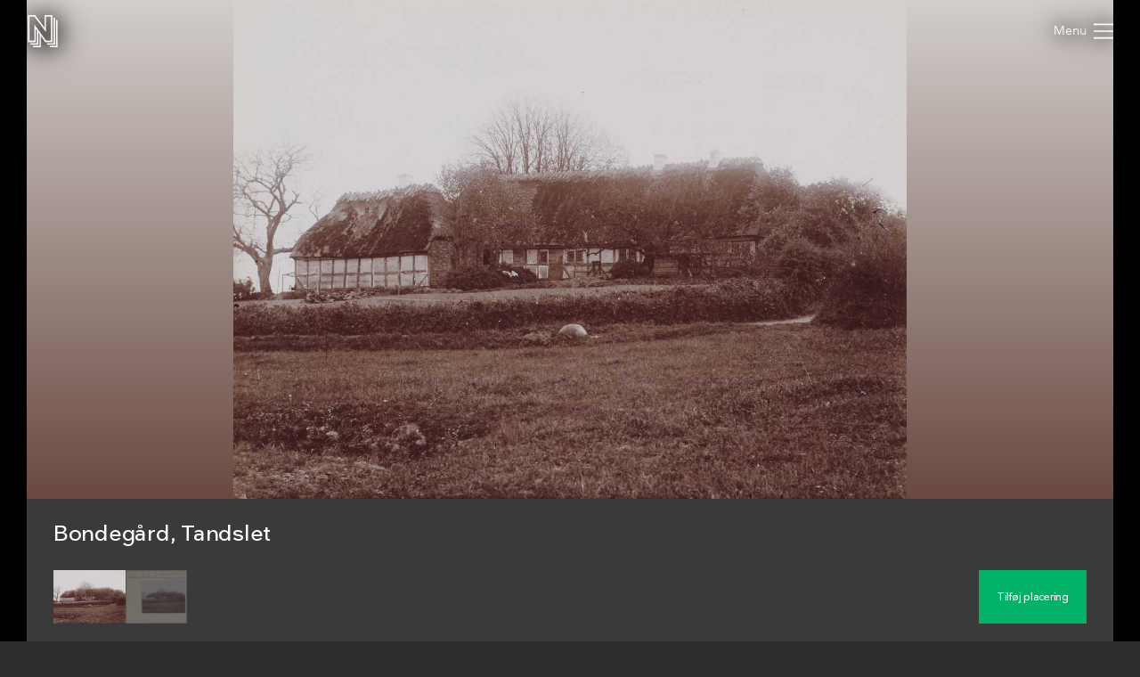

--- FILE ---
content_type: text/html; charset=utf-8
request_url: https://samlinger.natmus.dk/dnt/asset/476338
body_size: 12731
content:


<!DOCTYPE html>

<html xmlns="http://www.w3.org/1999/xhtml" xmlns:xlink="http://www.w3.org/1999/xlink" class="scroll collapse-header">
<head><title>
	Bondegård, Tandslet - Nationalmuseets Samlinger Online
</title><meta charset="utf-8" /><meta http-equiv="X-UA-Compatible" content="IE=edge" /><meta name="viewport" content="initial-scale=1.0" /><meta name="description" content="Maskingenkendt tekst fra arkivkort. J.Boisen,Sønderborg fot," /><meta name="format-detection" content="telephone=no" /><meta name="twitter:card" content="summary_large_image" /><meta name="twitter:title" content="Bondegård, Tandslet - Nationalmuseets Samlinger Online" /><meta name="twitter:description" content="Maskingenkendt tekst fra arkivkort. J.Boisen,Sønderborg fot," /><meta name="twitter:image" content="/dnt/asset/476338.jpg" /><meta property="og:title" content="Bondegård, Tandslet - Nationalmuseets Samlinger Online" /><meta property="og:type" content="website" /><meta property="og:image" content="/dnt/asset/476338.jpg" /><meta property="og:description" content="Maskingenkendt tekst fra arkivkort. J.Boisen,Sønderborg fot," /><meta property="og:site_name" content="Nationalmuseets Samlinger Online" /><link rel="icon" type="image/png" sizes="96x96" href="/images/so/favicon-96x96.png" /><link rel="icon" type="image/svg+xml" href="/images/so/favicon.svg" /><link rel="shortcut icon" href="/images/so/favicon.ico" /><link rel="apple-touch-icon" sizes="180x180" href="/images/so/apple-touch-icon.png" /><meta name="apple-mobile-web-app-title" content="Nationalmuseets Samlinger Online" /><link rel="manifest" href="/images/so/webmanifest.json" /><link rel="stylesheet" href="https://samlinger.natmus.dk/styles/master.so.css" />
    <link rel="stylesheet" href="https://samlinger.natmus.dk/styles/master.common.css"/>

    
    <script id="Cookiebot" src="https://consent.cookiebot.com/uc.js" data-cbid="51e72fe0-0510-4920-9161-ecb1d1ab40fc" type="text/javascript" async></script>
    
    <script type="text/javascript" src="https://samlinger.natmus.dk/app.js"></script>
    <script>

        
        !function (T, l, y) { var S = T.location, k = "script", D = "instrumentationKey", C = "ingestionendpoint", I = "disableExceptionTracking", E = "ai.device.", b = "toLowerCase", w = "crossOrigin", N = "POST", e = "appInsightsSDK", t = y.name || "appInsights"; (y.name || T[e]) && (T[e] = t); var n = T[t] || function (d) { var g = !1, f = !1, m = { initialize: !0, queue: [], sv: "5", version: 2, config: d }; function v(e, t) { var n = {}, a = "Browser"; return n[E + "id"] = a[b](), n[E + "type"] = a, n["ai.operation.name"] = S && S.pathname || "_unknown_", n["ai.internal.sdkVersion"] = "javascript:snippet_" + (m.sv || m.version), { time: function () { var e = new Date; function t(e) { var t = "" + e; return 1 === t.length && (t = "0" + t), t } return e.getUTCFullYear() + "-" + t(1 + e.getUTCMonth()) + "-" + t(e.getUTCDate()) + "T" + t(e.getUTCHours()) + ":" + t(e.getUTCMinutes()) + ":" + t(e.getUTCSeconds()) + "." + ((e.getUTCMilliseconds() / 1e3).toFixed(3) + "").slice(2, 5) + "Z" }(), iKey: e, name: "Microsoft.ApplicationInsights." + e.replace(/-/g, "") + "." + t, sampleRate: 100, tags: n, data: { baseData: { ver: 2 } } } } var h = d.url || y.src; if (h) { function a(e) { var t, n, a, i, r, o, s, c, u, p, l; g = !0, m.queue = [], f || (f = !0, t = h, s = function () { var e = {}, t = d.connectionString; if (t) for (var n = t.split(";"), a = 0; a < n.length; a++) { var i = n[a].split("="); 2 === i.length && (e[i[0][b]()] = i[1]) } if (!e[C]) { var r = e.endpointsuffix, o = r ? e.location : null; e[C] = "https://" + (o ? o + "." : "") + "dc." + (r || "services.visualstudio.com") } return e }(), c = s[D] || d[D] || "", u = s[C], p = u ? u + "/v2/track" : d.endpointUrl, (l = []).push((n = "SDK LOAD Failure: Failed to load Application Insights SDK script (See stack for details)", a = t, i = p, (o = (r = v(c, "Exception")).data).baseType = "ExceptionData", o.baseData.exceptions = [{ typeName: "SDKLoadFailed", message: n.replace(/\./g, "-"), hasFullStack: !1, stack: n + "\nSnippet failed to load [" + a + "] -- Telemetry is disabled\nHelp Link: https://go.microsoft.com/fwlink/?linkid=2128109\nHost: " + (S && S.pathname || "_unknown_") + "\nEndpoint: " + i, parsedStack: [] }], r)), l.push(function (e, t, n, a) { var i = v(c, "Message"), r = i.data; r.baseType = "MessageData"; var o = r.baseData; return o.message = 'AI (Internal): 99 message:"' + ("SDK LOAD Failure: Failed to load Application Insights SDK script (See stack for details) (" + n + ")").replace(/\"/g, "") + '"', o.properties = { endpoint: a }, i }(0, 0, t, p)), function (e, t) { if (JSON) { var n = T.fetch; if (n && !y.useXhr) n(t, { method: N, body: JSON.stringify(e), mode: "cors" }); else if (XMLHttpRequest) { var a = new XMLHttpRequest; a.open(N, t), a.setRequestHeader("Content-type", "application/json"), a.send(JSON.stringify(e)) } } }(l, p)) } function i(e, t) { f || setTimeout(function () { !t && m.core || a() }, 500) } var e = function () { var n = l.createElement(k); n.src = h; var e = y[w]; return !e && "" !== e || "undefined" == n[w] || (n[w] = e), n.onload = i, n.onerror = a, n.onreadystatechange = function (e, t) { "loaded" !== n.readyState && "complete" !== n.readyState || i(0, t) }, n }(); y.ld < 0 ? l.getElementsByTagName("head")[0].appendChild(e) : setTimeout(function () { l.getElementsByTagName(k)[0].parentNode.appendChild(e) }, y.ld || 0) } try { m.cookie = l.cookie } catch (p) { } function t(e) { for (; e.length;)!function (t) { m[t] = function () { var e = arguments; g || m.queue.push(function () { m[t].apply(m, e) }) } }(e.pop()) } var n = "track", r = "TrackPage", o = "TrackEvent"; t([n + "Event", n + "PageView", n + "Exception", n + "Trace", n + "DependencyData", n + "Metric", n + "PageViewPerformance", "start" + r, "stop" + r, "start" + o, "stop" + o, "addTelemetryInitializer", "setAuthenticatedUserContext", "clearAuthenticatedUserContext", "flush"]), m.SeverityLevel = { Verbose: 0, Information: 1, Warning: 2, Error: 3, Critical: 4 }; var s = (d.extensionConfig || {}).ApplicationInsightsAnalytics || {}; if (!0 !== d[I] && !0 !== s[I]) { var c = "onerror"; t(["_" + c]); var u = T[c]; T[c] = function (e, t, n, a, i) { var r = u && u(e, t, n, a, i); return !0 !== r && m["_" + c]({ message: e, url: t, lineNumber: n, columnNumber: a, error: i }), r }, d.autoExceptionInstrumented = !0 } return m }(y.cfg); function a() { y.onInit && y.onInit(n) } (T[t] = n).queue && 0 === n.queue.length ? (n.queue.push(a), n.trackPageView({})) : a() }(window, document, {
            src: "https://js.monitor.azure.com/scripts/b/ai.2.min.js", crossOrigin: "anonymous",
            cfg: { connectionString: "InstrumentationKey=ce93470d-88a5-4638-a6c6-8b984dd5bc38;IngestionEndpoint=https://westeurope-0.in.applicationinsights.azure.com/;LiveEndpoint=https://westeurope.livediagnostics.monitor.azure.com/" }
        });
        
        (function(i,s,o,g,r,a,m){i['GoogleAnalyticsObject']=r;i[r]=i[r]||function(){
        (i[r].q=i[r].q||[]).push(arguments)},i[r].l=1*new Date();a=s.createElement(o),
        m=s.getElementsByTagName(o)[0];a.async=1;a.src=g;m.parentNode.insertBefore(a,m)
        })(window, document, 'script', '//www.google-analytics.com/analytics.js', 'ga');
        ga('create', 'UA-2930791-3', 'auto');
        ga('send', 'pageview');
        

        //UserVoice = window.UserVoice || []; (function () { var uv = document.createElement('script'); uv.type = 'text/javascript'; uv.async = true; uv.src = '//widget.uservoice.com/vQUyFPMM9iwEjKPwCHJO2A.js'; var s = document.getElementsByTagName('script')[0]; s.parentNode.insertBefore(uv, s) })();
        //UserVoice.push(['set', {
        //    accent_color: 'hsl(358, 86%, 33%)',
        //    menu_enabled: 'false',
        //    forum_id: '358821', // https://natmus.uservoice.com/admin/forums/358821-samlinger-natmus-dk
        //    strings: {
        //        email_address_label: 'Angiv din mailadresse så vi kan give dig et svar',
        //        email_address_placeholder: ''
        //    },
        //    trigger_color: 'white',
        //    trigger_background_color: '#02B268'
        //}]);
        //UserVoice.push(['addTrigger', {mode: 'contact', trigger_position: 'bottom-right' }]);
        //UserVoice.push(['autoprompt', {}]);
    </script>

    
    <script type="application/ld+json">[{"@context": "https://schema.org/","@type": "ImageObject","contentUrl": "https://samlinger.natmus.dk/dnt/asset/476338.jpg", "license": "https://creativecommons.org/licenses/by-sa/4.0/","acquireLicensePage": "https://natmus.dk/digitale-samlinger/samlinger-online/rettigheder-og-brug/"},{"@context": "https://schema.org/","@type": "ImageObject","contentUrl": "https://samlinger.natmus.dk/dnt/asset/476336.jpg", "license": "https://creativecommons.org/licenses/by-sa/4.0/","acquireLicensePage": "https://natmus.dk/digitale-samlinger/samlinger-online/rettigheder-og-brug/"}]</script>
    
    <link rel="stylesheet" href="/styles/item.css" />
    <link rel="stylesheet" href="/styles/asset.css" />
    <style> @media (max-width: 650px) {#black-back {    height: min(74.019vw + 160px, 100%) !important;    min-height: min(74.019vw + 160px, 100%) !important;}.navigator-arrow {    top: min(37.01vw - 45px, 50% - 45px) !important}}</style>
    <script type="text/javascript">
        document.addEventListener("DOMContentLoaded", function (event) {
            window.app = new CollectionsOnline.AssetApp(0);
        });
    </script>
    </head>
<body class="no-location">
    
    <div id="sprite">
        <svg xmlns="http://www.w3.org/2000/svg">
            <symbol id="icon-logo" viewBox="0 0 184 200"><path d="M104 80V0h48v168h-44l-28-39v71H32v-8h40v-74l-8-11v77H16v-8h40V96l-8-12v84H0V0h44zm80-48v168h-48v-8h40V32h8zm-64 144h40V16h8v168h-48v-8zm24-16V8h-32v96L40 8H8v152h32V59l72 101h32z"></path></symbol>
            <symbol id="icon-cross" viewBox="0 0 18 18"><path d="M14.53 4.53l-1.06-1.06L9 7.94 4.53 3.47 3.47 4.53 7.94 9l-4.47 4.47 1.06 1.06L9 10.06l4.47 4.47 1.06-1.06L10.06 9z"/></symbol>
            <symbol id="icon-menu" viewBox="0 0 26 20"><path d="M0 1h26M0 10h26M0 19h26" stroke-width="2"></path></symbol>
            
            <symbol id="icon-feedback" viewBox="0 0 39 39"><path d="M31.425,34.514c-0.432-0.944-0.579-2.007-0.591-2.999c4.264-3.133,7.008-7.969,7.008-13.409 C37.842,8.658,29.594,1,19.421,1S1,8.658,1,18.105c0,9.446,7.932,16.79,18.105,16.79c1.845,0,3.94,0.057,5.62-0.412 c0.979,1.023,2.243,2.3,2.915,2.791c3.785,2.759,7.571,0,7.571,0S32.687,37.274,31.425,34.514z"/><path d="M16.943,19.467c0-3.557,4.432-3.978,4.432-6.058c0-0.935-0.723-1.721-2.383-1.721 c-1.508,0-2.773,0.725-3.709,1.87l-2.441-2.743c1.598-1.9,4.01-2.924,6.602-2.924c3.891,0,6.271,1.959,6.271,4.765 c0,4.4-5.037,4.732-5.037,7.265c0,0.481,0.243,0.994,0.574,1.266l-3.316,0.965C17.303,21.459,16.943,20.522,16.943,19.467z M16.943,26.19c0-1.326,1.114-2.441,2.44-2.441c1.327,0,2.442,1.115,2.442,2.441c0,1.327-1.115,2.441-2.442,2.441 C18.058,28.632,16.943,27.518,16.943,26.19z" fill="white"/></symbol>
            
            
    <symbol id="icon-camera-back" viewBox="-12.5 -12.5 50 50">
        <g stroke="#ffffff" fill="#02b268">
            <circle cx="12.5" cy="12.5" r="12"></circle>
            <rect x="12.5" y=".5" width="12" height="12" stroke="none"></rect>
            <line x1="12.5" y1=".5" x2="25" y2=".5"></line>
            <line x1="24.5" y1="12.5" x2="24.5" y2=".5"></line>
        </g>
    </symbol>
    <symbol id="icon-camera-back-no-direction" viewBox="-12.5 -12.5 50 50">
        <g stroke="#ffffff" fill="#02b268">
            <circle cx="12.5" cy="12.5" r="12"></circle>
        </g>
    </symbol>
    <symbol id="icon-camera" viewBox="0 0 25 25">
        <g>
            
            
            <path style="stroke: none; fill: #ffffff" d="M 10.769941 12.953576 C 10.760685 15.137354 12.508925 16.808076 14.626917 16.79001 C 17.138707 16.768585 18.56599 14.859648 18.543866 12.961359 C 18.515729 10.547167 16.515392 9.138593 14.706016 9.138598 C 12.588648 9.138604 10.779991 10.582549 10.769941 12.953576 Z M 8.392397 8.101483 L 12.628257 8.101791 L 13.421574 6.811691 L 15.934128 6.824165 L 16.689842 8.103291 C 16.689842 8.103291 18.024311 8.099411 18.494911 8.101291 C 19.157611 8.103891 19.715611 8.554011 19.858411 9.200131 C 19.880411 9.300111 19.893211 14.317464 19.891711 16.477224 C 19.891211 17.264464 19.268911 17.883254 18.481811 17.883454 C 17.293311 17.883754 7.681874 17.883754 6.475644 17.883454 C 5.777614 17.883254 5.203474 17.401744 5.082674 16.713744 C 5.068804 16.634944 5.062234 11.667161 5.063344 9.509501 C 5.063724 8.723131 5.678744 8.104391 6.464004 8.101291 L 6.777245 8.101323 L 6.777905 7.408048 L 8.39363 7.394778 L 8.392397 8.101483 Z"></path>
            <circle style="stroke: #ffffff; fill: none" cx="14.67339" cy="12.970688" r="2.483405"></circle>
        </g>
    </symbol>

    <symbol id="icon-FOV" viewBox="0 0 300 300" width="300" height="300"><g><defs><linearGradient id="gradient" x1="0%" y1="100%" x2="0%" y2="0%"><stop offset="0%" stop-color="#000" stop-opacity="1" /><stop offset="100%" stop-color="#000" stop-opacity="0" /></linearGradient></defs><path fill-rule="evenodd" clip-rule="evenodd" d="M 150 150 L 200 50 L 100 50 z" fill="url(#gradient)" /></g></symbol>

    
    <symbol id="icon-target" viewBox="0 0 500 500">
        <g style="stroke-width: 15px; stroke: #ffffff; stroke-linecap: square; fill: #ffffff;">
            <ellipse ry="240" rx="240" cy="250" cx="250" fill="#02b268" stroke-width="20"/>
            <polygon points="187 324 233 242 260 287 309 194 364 324"></polygon>
            <circle cx="168" cy="219" r="28"></circle>
            <line x1="406" y1="357" x2="341" y2="357"></line>
            <line x1="406" y1="291" x2="406" y2="357"></line>
            <line x1="94" y1="357" x2="159" y2="357"></line>
            <line x1="94" y1="291" x2="94" y2="357"></line>
            <line x1="406" y1="143" x2="341" y2="143"></line>
            <line x1="406" y1="209" x2="406" y2="143"></line>
            <line x1="94" y1="143" x2="159" y2="143"></line>
            <line x1="94" y1="209" x2="94" y2="143"></line>
        </g>
    </symbol>

    <symbol id="icon-reply" viewBox="0 0 512 512"><g><path d="M448 400s-36.8-208-224-208v-80L64 256l160 134.4v-92.3c101.6 0 171 8.9 224 101.9z" /></g></symbol>
    <symbol id="icon-chevron-prev" viewBox="0 0 512 512"><path d="M386.5 105l-56-55-205 206 206 206 55-55-151-151z"></path></symbol>
    <symbol id="icon-chevron-next" viewBox="0 0 512 512"><path d="M142 105l56-55 205 206-206 206-55-55 151-151z"></path></symbol>
    <symbol id="icon-download" viewBox="0 0 20 20"><path d="M17 12v5H3v-5H1v5a2 2 0 0 0 2 2h14a2 2 0 0 0 2-2v-5z"/><path d="M10 15l5-6h-4V1H9v8H5l5 6z"/></symbol>
    <symbol id="icon-share" viewBox="0 0 1000 1000"><path d="M990,379.2L500,24v164.3C214.5,289.2,10,561.5,10,881.5c0,32,2.1,63.6,6,94.5C53,742,255.6,563,500,563v171.5L990,379.2z"/></symbol>
    
    <symbol id="icon-facebook" viewBox="0 0 506.86 506.86"><path style="fill:#1877f2;" d="M506.86,253.43C506.86,113.46,393.39,0,253.43,0S0,113.46,0,253.43C0,379.92,92.68,484.77,213.83,503.78V326.69H149.48V253.43h64.35V197.6c0-63.52,37.84-98.6,95.72-98.6,27.73,0,56.73,5,56.73,5v62.36H334.33c-31.49,0-41.3,19.54-41.3,39.58v47.54h70.28l-11.23,73.26H293V503.78C414.18,484.77,506.86,379.92,506.86,253.43Z"/><path style="fill:#fff;" d="M352.08,326.69l11.23-73.26H293V205.89c0-20,9.81-39.58,41.3-39.58h31.95V104s-29-5-56.73-5c-57.88,0-95.72,35.08-95.72,98.6v55.83H149.48v73.26h64.35V503.78a256.11,256.11,0,0,0,79.2,0V326.69Z"/></symbol>
    <symbol id="icon-twitter" viewBox="0 0 122.88 122.31"><path style="fill:#1ca1f1;" d="M27.75,0H95.13a27.83,27.83,0,0,1,27.75,27.75V94.57a27.83,27.83,0,0,1-27.75,27.74H27.75A27.83,27.83,0,0,1,0,94.57V27.75A27.83,27.83,0,0,1,27.75,0Z"/><path style="fill:#fff" d="M102.55,35.66a33.3,33.3,0,0,1-9.68,2.65A17,17,0,0,0,100.29,29a34.05,34.05,0,0,1-10.71,4.1A16.87,16.87,0,0,0,60.41,44.62a17.45,17.45,0,0,0,.43,3.84A47.86,47.86,0,0,1,26.09,30.83a16.83,16.83,0,0,0-2.29,8.48h0a16.84,16.84,0,0,0,7.5,14,17,17,0,0,1-7.64-2.11v.22A16.86,16.86,0,0,0,37.19,68a17.19,17.19,0,0,1-4.45.6,17.58,17.58,0,0,1-3.18-.31A16.9,16.9,0,0,0,45.31,80a34,34,0,0,1-25,7,47.69,47.69,0,0,0,25.86,7.58c31,0,48-25.7,48-48,0-.74,0-1.46-.05-2.19a33.82,33.82,0,0,0,8.41-8.71Z"/></symbol>

    <symbol id="icon-comments" viewBox="0 0 80 80"><ellipse fill="var(--primary-color)" cx="40" cy="40" rx="40" ry="40" /><ellipse fill="#fff" cx="40" cy="39" rx="20" ry="15" /><path fill="#fff" d="m45,52 l11,6 l-5,-10z" /></symbol>
    <symbol id="icon-location" viewBox="0 0 80 80"><ellipse fill="var(--primary-color)" cx="40" cy="40" rx="40" ry="40" /><ellipse fill="#fff" cx="40" cy="34" rx="13.5" ry="13.5"/><path fill="#fff" d="M27.5,39.5 L40,45 L52.5,39.5 L40,60z" /><ellipse fill="var(--primary-color)" cx="40" cy="34" rx="8" ry="8"/></symbol>
    <symbol id="icon-tags" viewBox="0 0 80 80"><g><ellipse fill="var(--primary-color)" cx="40" cy="40" rx="40" ry="40" /><path fill="#fff" d="m50,30a5,5 0 0 1 3.536,1.464l8,8a0.6,1.2 0 0 1 0,2l-8,8a5,5 0 0 1 -3.536,1.464l-27,0a2.5,2.5 0 0 1 -2.5,-2.5l0,-16a2.5,2.5 0 0 1 2.5,-2.5l27,0.072z" transform="rotate(-18.5 40 40)"></g><ellipse fill="var(--primary-color)" cx="50.4" cy="37" rx="3.2" ry="3.2"/></symbol>
    <symbol id="icon-date" viewBox="0 0 80 80"><ellipse fill="var(--primary-color)" cx="40" cy="40" rx="40" ry="40" /><path fill="#fff" d="m52,30a2,2 0 0 1 2,2l0,22a2,2 0 0 1 -2,2l-24,0a2,2 0 0 1 -2,-2l0,-22a2,2 0 0 1 2,-2l4,0l0,3a3,3 0 0 0 6,0l0,-3l4,0l0,3a3,3 0 0 0 6,0l0,-3l4,0z" /><line stroke-width="2" y2="34" x2="35" y1="26" x1="35" stroke="#fff" /><line stroke-width="2" y2="34" x2="45" y1="26" x1="45" stroke="#fff" /></symbol>
    
    
    
    
    
    





        
        </svg>
    </div>
    <header>
        <a href="https://samlinger.natmus.dk/"><svg id="header-logo"><use xlink:href="#icon-logo"></use></svg></a>
        
        
        
    <div id="back-button"></div>

        
        <div class="flex-spacer"></div>
        <div id="header-links">
            <a class="header-link" href="https://natmus.dk/digitale-samlinger/samlinger-online/" target="_blank">Om siden</a>
            <a class="header-link" href="/signin?returnUrl=/dnt/asset/476338">Opret bruger / Log ind</a>
            <a class="header-link" href="https://natmus.dk/organisation/forskning-samling-og-bevaring/samlinger/ " target="_blank"><svg id="feedback-icon"><use xlink:href="#icon-feedback"></use></svg></a>
        </div>
        <div id="header-menu">
            <svg><use xlink:href="#icon-menu"></use></svg>
        </div>
        <!--<div id="feedback-form">
            <div>Skriv til os med spørgsmål, kommentarer, forslag eller andet.<br>Vi glæder os til at høre fra dig!</div>
            <div><input id="feedback-email" type="email" placeholder="Din email-adresse"/><div>Email-adresse</div></div>
            <div><input id="feedback-subject" type="text" placeholder="Emne for beskeden"/><div>Emne</div></div>
            <div><textarea id="feedback-text" placeholder="Din besked til os"></textarea><div>Besked</div></div>
            <div id="feedback-missing-fields">* Udfyld venligst alle felter</div>
            <div id="feedback-button" class="button"></div>
        </div>-->
    </header>
    
    

    
    
    <div id="black-back" class="black-back">
        <div class="content-media content-image limit-width" style="display: flex;" data-embed-url="/dnt/asset/476338.embed"><div id="media-DNT-476338" class="media image" data-url="/dnt/asset/476338.jpg" data-org-width="4064" data-org-height="3008"><div><img /></div><svg viewBox="0 0 4064 3008"></svg></div></div>
        <div class="content-media content-image limit-width" style="" data-embed-url="/dnt/asset/476336.embed"><div id="media-DNT-476336" class="media image" data-url="/dnt/asset/476336.jpg" data-org-width="5830" data-org-height="5118"><div><img /></div><svg viewBox="0 0 5830 5118"></svg></div></div>
        

        <div id="content-headline" class="limit-width">
            <div>
                <div id="headline" title="Bondegård, Tandslet">Bondegård, Tandslet</div>
                <div class="flex-spacer"></div>
                <div id="gallery-and-buttons">
                    <div id="gallery">
                        
                        <img src="/dnt/asset/476338.jpg?maxsize=300" data-file-id="DNT-476338">
                        
                        <img src="/dnt/asset/476336.jpg?maxsize=300" data-file-id="DNT-476336">
                        
                        
                    </div>
                    
                    <div id="headline-buttons">
                        <div id="headline-button-edit-location" class="button"></div>
                    </div>
                    
                </div>
            </div>
        </div>
    </div>

    <div id="content-overview" class="limit-width">
        <div>
            <div>
                <a href="#time" id="content-overview-date" class="content-overview-item" data-date=""><svg><use xlink:href="#icon-date"></use></a>
                <a href="#location" id="content-overview-location" class="content-overview-item" data-count="0"><svg><use xlink:href="#icon-location"></use></a>
                <a href="#tags" id="content-overview-tags" class="content-overview-item" data-count="0"><svg><use xlink:href="#icon-tags"></use></svg></a>
                <a href="#comments" id="content-overview-comments" class="content-overview-item" data-count="0"><svg><use xlink:href="#icon-comments"></use></svg></a>
                <div class="flex-spacer-double"></div>
                
                <div id="content-overview-download" class="button"><svg><use xlink:href="#icon-download"></use></svg><span>Download</span></div>
                <div id="content-overview-share" class="button"><svg><use xlink:href="#icon-share"></use></svg><span>Del</span></div>
            </div>
        </div>
    </div>
    
    
    <div class="section limit-width">
        <div>
            Beskrivelse
        </div>
        <div>
            Maskingenkendt tekst fra arkivkort. J.Boisen,Sønderborg fot,
        </div>
    </div>
    

    <div id="time" class="section limit-width">
        <div>
            Tid
        </div>
        <div>
            
            <div class="table-row"><div class="table-label">Senest opdateret</div><div class="table-content">13. november 2024</div></div>
        </div>
    </div>

    <a id="location-place"></a>
    <div id="location" class="section limit-width">
        <div>
            Placering
        </div>
        <div>
            <div id="map-container">
                <div id="map"></div>
                <div id="map-button-edit-location" class="button"></div>
            </div>
            <div class="table-row"><div class="table-label">Koordinater</div><div id="content-coords" data-heading="" class="table-content coords-not-verified coords-approx">54.92408, 9.98817</div></div>
            
            
            <div class="table-row"><div class="table-label">By</div><div class="table-content">Tandslet</div></div>
            

            <div class="table-row"><div class="table-label">Top nr.</div><div class="table-content">3205</div></div>
            
            

        </div>
    </div>





    <div id="tags" class="section limit-width">
        <div>
            Emneord
        </div>
        <div>
            <div class="table-row"><div class="table-label">Nationalmuseet</div><div id="categories" class="table-content"><div class="category-tree"><div><span>Tema</span></div><div class="category-tree"><div><a href="/assetbrowse?category=DNT+%7e+Tema+%7e+Projekter">Projekter</a></div><div class="category-tree"><div><a href="/assetbrowse?category=DNT+%7e+Tema+%7e+Projekter+%7e+Hvor+er+det+fra%3f">Hvor er det fra?</a></div><div class="category-tree"><div><a href="/assetbrowse?category=DNT+%7e+Tema+%7e+Projekter+%7e+Hvor+er+det+fra%3f+%7e+Arbejdspakker">Arbejdspakker</a></div><div class="category-tree"><div><a href="/assetbrowse?category=DNT+%7e+Tema+%7e+Projekter+%7e+Hvor+er+det+fra%3f+%7e+Arbejdspakker+%7e+Bondeg%c3%a5rde%2c+S%c3%b8nderjylland">Bondegårde, Sønderjylland</a></div></div><div><a href="/assetbrowse?category=DNT+%7e+Tema+%7e+Projekter+%7e+Hvor+er+det+fra%3f+%7e+Bondeg%c3%a5rde">Bondegårde</a></div></div></div></div></div></div></div>
            
            
            
            

        </div>
    </div>



    <div id="comments" class="section limit-width">
        <div>
            Kommentarer
        </div>
        <div id="post-wrapper" class="post-wrapper">
        </div>
    </div>

    <div class="section limit-width">
        <div>
            Detaljer
        </div>
        <div>
            <div id="details-DNT-476338"><div class="table-row"><div class="table-label">Fotograf</div><div class="table-content">J. Boisen</div></div><div class="table-row"><div class="table-label">Licens</div><div class="table-content"><a href="https://creativecommons.org/licenses/by-sa/4.0/">CC-BY-SA</a></div></div><div class="table-row"><div class="table-label">Kilde</div><div class="table-content">Nationalmuseet, Danmark</div></div><div class="table-row"><div class="table-label">Fil-ID</div><div class="table-content">DNT-476338</div></div><div class="table-row"><div class="table-label">Filnavn</div><div class="table-content">bonde_28_00123_cropped_01.tif</div></div><div class="table-row"><div class="table-label">Original filstørrelse</div><div class="table-content">35 MB</div></div><div class="table-row"><div class="table-label">Original opløsning</div><div class="table-content">4064x3008 pixels</div></div></div>
            <div id="details-DNT-476336" style="display:none"><div class="table-row"><div class="table-label">Licens</div><div class="table-content"><a href="https://creativecommons.org/licenses/by-sa/4.0/">CC-BY-SA</a></div></div><div class="table-row"><div class="table-label">Kilde</div><div class="table-content">Nationalmuseet, Danmark</div></div><div class="table-row"><div class="table-label">Fil-ID</div><div class="table-content">DNT-476336</div></div><div class="table-row"><div class="table-label">Filnavn</div><div class="table-content">bonde_28_00123.tif</div></div><div class="table-row"><div class="table-label">Original filstørrelse</div><div class="table-content">85 MB</div></div><div class="table-row"><div class="table-label">Original opløsning</div><div class="table-content">5830x5118 pixels</div></div></div>
            
        </div>
    </div>
    


    <div id="overlay-alert" class="overlay">
        <div class="limit-width">
            <div class="overlay-box">
                <div id="overlay-alert-content"></div>
                <svg id="overlay-alert-close" class="overlay-close"><use xlink:href="#icon-cross"></use></svg>
                <div id="overlay-alert-ok" class="button">OK</div>
            </div>
        </div>
    </div>

    <div id="overlay-download" class="overlay">
        <div class="limit-width">
            <div class="overlay-box">
                <div id="content-download-DNT-476338" class="content-download selected"><div class="flex-spacer"></div><a href="/dnt/asset/476338.jpg?maxsize=org&download=true" id="download-jpeg-button" class="overlay-button button" onclick="return window.app.rotationDownloadClick(false, 'DNT-476338', false)">Down&shy;load JPEG</a><div class="flex-spacer-half"></div><div class="overlay-text">4064x3008 pixels - <span class="no-line-break">Licens: <a href="https://creativecommons.org/licenses/by-sa/4.0/">CC-BY-SA</a></span></div><div class="flex-spacer"></div><a href="/dnt/asset/476338.org" id="download-org-button" class="overlay-button button" onclick="return window.app.rotationDownloadClick(false, 'DNT-476338', true)">Down&shy;load original (TIFF Image)</a><div class="flex-spacer-half"></div><div class="overlay-text">4064x3008 pixels - <span class="no-line-break">Licens: <a href="https://creativecommons.org/licenses/by-sa/4.0/">CC-BY-SA</a></span> - <span class="no-line-break">35 MB</span></div><div class="flex-spacer"></div></div>
                <div id="content-download-DNT-476336" class="content-download"><div class="flex-spacer"></div><a href="/dnt/asset/476336.jpg?maxsize=org&download=true" id="download-jpeg-button" class="overlay-button button" onclick="return window.app.rotationDownloadClick(false, 'DNT-476336', false)">Down&shy;load JPEG</a><div class="flex-spacer-half"></div><div class="overlay-text">5830x5118 pixels - <span class="no-line-break">Licens: <a href="https://creativecommons.org/licenses/by-sa/4.0/">CC-BY-SA</a></span></div><div class="flex-spacer"></div><a href="/dnt/asset/476336.org" id="download-org-button" class="overlay-button button" onclick="return window.app.rotationDownloadClick(false, 'DNT-476336', true)">Down&shy;load original (TIFF Image)</a><div class="flex-spacer-half"></div><div class="overlay-text">5830x5118 pixels - <span class="no-line-break">Licens: <a href="https://creativecommons.org/licenses/by-sa/4.0/">CC-BY-SA</a></span> - <span class="no-line-break">85 MB</span></div><div class="flex-spacer"></div></div>
                
                <svg id="overlay-download-close" class="overlay-close"><use xlink:href="#icon-cross"></use></svg>
            </div>
        </div>
    </div>

    <div id="overlay-share" class="overlay" data-selected="Link">
        <div class="limit-width">
            <div class="overlay-box">
                <div id="overlay-share-menu"><span data-title="Link"></span><span data-title="Facebook"></span><span data-title="Twitter"></span><span data-title="Embed"></span></div>
                <div class="flex-spacer"></div>
                <div id="content-share-DNT-476338" class="content-share selected"><div data-share-type="Link"><textarea readonly rows="1">https://samlinger.natmus.dk/dnt/asset/476338</textarea><div class="copy-textarea-button button">Kopiér link</div></div><div data-share-type="Facebook"><a href="https://www.facebook.com/sharer/sharer.php?u=https%3a%2f%2fsamlinger.natmus.dk%2fdnt%2fasset%2f476338" target="_blank" class="some-share-link"><svg><use xlink:href="#icon-facebook"></use></svg></a></div><div data-share-type="Twitter"><a href="https://twitter.com/share?url=https%3a%2f%2fsamlinger.natmus.dk%2fdnt%2fasset%2f476338" target="_blank" class="some-share-link"><svg><use xlink:href="#icon-twitter"></use></svg></a></div><div data-share-type="Embed"><div class="share-option"><input id="embed-static-width-and-height-DNT-476338" name="embed-size-DNT-476338" type="radio" value="embed-static-width-and-height-DNT-476338" checked><label for="embed-static-width-and-height-DNT-476338">Fast bredde og højde</label><div><input id="embed-static-width-and-height-DNT-476338-width-input" type="number" class="share-embed-size" value="500"><span>&nbsp;x&nbsp;</span><input id="embed-static-width-and-height-DNT-476338-height-input" type="number" class="share-embed-size" value="370"><span>&nbsp;pixels</span></div></div><div class="share-option"><input id="embed-static-width-DNT-476338" name="embed-size-DNT-476338" type="radio" value="embed-static-width-DNT-476338"><label for="embed-static-width-DNT-476338">Fast bredde</label><div><input id="embed-static-width-DNT-476338-width-input" type="number" class="share-embed-size" value="500"><span>&nbsp;x&nbsp;</span><input id="embed-static-width-DNT-476338-height-input" type="number" class="share-embed-size" disabled><span>&nbsp;pixels</span></div></div><div class="share-option"><input id="embed-static-height-DNT-476338" name="embed-size-DNT-476338" type="radio" value="embed-static-height-DNT-476338"><label for="embed-static-height-DNT-476338">Fast højde</label><div><input id="embed-static-height-DNT-476338-width-input" type="number" class="share-embed-size" disabled><span>&nbsp;x&nbsp;</span><input id="embed-static-height-DNT-476338-height-input" type="number" class="share-embed-size" value="500"><span>&nbsp;pixels</span></div></div><div class="share-option"><input id="embed-fill-width-DNT-476338" name="embed-size-DNT-476338" type="radio" value="embed-fill-width-DNT-476338"><label for="embed-fill-width-DNT-476338">100% bredde</label><div><input id="embed-fill-width-DNT-476338-keep-aspect-input" type="checkbox" checked class="100width"><label for="embed-fill-width-DNT-476338-keep-aspect-input">behold billedformat</label></div></div><div class="share-option"><input id="embed-fill-height-DNT-476338" name="embed-size-DNT-476338" type="radio" value="embed-fill-height-DNT-476338"><label for="embed-fill-height-DNT-476338">100% højde</label><div><input id="embed-fill-height-DNT-476338-keep-aspect-input" type="checkbox" checked class="100height"><label for="embed-fill-height-DNT-476338-keep-aspect-input">behold billedformat</label></div></div><div class="flex-spacer"></div><label for="embed-html-textarea-DNT-476338">Kopiér nedenstående HTML</label><textarea id="embed-html-textarea-DNT-476338" class="embed-html-textarea" readonly rows="4"></textarea><div class="copy-textarea-button button">Kopiér HTML-kode</div></div></div>
                <div id="content-share-DNT-476336" class="content-share"><div data-share-type="Link"><textarea readonly rows="1">https://samlinger.natmus.dk/dnt/asset/476336</textarea><div class="copy-textarea-button button">Kopiér link</div></div><div data-share-type="Facebook"><a href="https://www.facebook.com/sharer/sharer.php?u=https%3a%2f%2fsamlinger.natmus.dk%2fdnt%2fasset%2f476336" target="_blank" class="some-share-link"><svg><use xlink:href="#icon-facebook"></use></svg></a></div><div data-share-type="Twitter"><a href="https://twitter.com/share?url=https%3a%2f%2fsamlinger.natmus.dk%2fdnt%2fasset%2f476336" target="_blank" class="some-share-link"><svg><use xlink:href="#icon-twitter"></use></svg></a></div><div data-share-type="Embed"><div class="share-option"><input id="embed-static-width-and-height-DNT-476336" name="embed-size-DNT-476336" type="radio" value="embed-static-width-and-height-DNT-476336" checked><label for="embed-static-width-and-height-DNT-476336">Fast bredde og højde</label><div><input id="embed-static-width-and-height-DNT-476336-width-input" type="number" class="share-embed-size" value="500"><span>&nbsp;x&nbsp;</span><input id="embed-static-width-and-height-DNT-476336-height-input" type="number" class="share-embed-size" value="439"><span>&nbsp;pixels</span></div></div><div class="share-option"><input id="embed-static-width-DNT-476336" name="embed-size-DNT-476336" type="radio" value="embed-static-width-DNT-476336"><label for="embed-static-width-DNT-476336">Fast bredde</label><div><input id="embed-static-width-DNT-476336-width-input" type="number" class="share-embed-size" value="500"><span>&nbsp;x&nbsp;</span><input id="embed-static-width-DNT-476336-height-input" type="number" class="share-embed-size" disabled><span>&nbsp;pixels</span></div></div><div class="share-option"><input id="embed-static-height-DNT-476336" name="embed-size-DNT-476336" type="radio" value="embed-static-height-DNT-476336"><label for="embed-static-height-DNT-476336">Fast højde</label><div><input id="embed-static-height-DNT-476336-width-input" type="number" class="share-embed-size" disabled><span>&nbsp;x&nbsp;</span><input id="embed-static-height-DNT-476336-height-input" type="number" class="share-embed-size" value="500"><span>&nbsp;pixels</span></div></div><div class="share-option"><input id="embed-fill-width-DNT-476336" name="embed-size-DNT-476336" type="radio" value="embed-fill-width-DNT-476336"><label for="embed-fill-width-DNT-476336">100% bredde</label><div><input id="embed-fill-width-DNT-476336-keep-aspect-input" type="checkbox" checked class="100width"><label for="embed-fill-width-DNT-476336-keep-aspect-input">behold billedformat</label></div></div><div class="share-option"><input id="embed-fill-height-DNT-476336" name="embed-size-DNT-476336" type="radio" value="embed-fill-height-DNT-476336"><label for="embed-fill-height-DNT-476336">100% højde</label><div><input id="embed-fill-height-DNT-476336-keep-aspect-input" type="checkbox" checked class="100height"><label for="embed-fill-height-DNT-476336-keep-aspect-input">behold billedformat</label></div></div><div class="flex-spacer"></div><label for="embed-html-textarea-DNT-476336">Kopiér nedenstående HTML</label><textarea id="embed-html-textarea-DNT-476336" class="embed-html-textarea" readonly rows="4"></textarea><div class="copy-textarea-button button">Kopiér HTML-kode</div></div></div>
                
                <svg id="overlay-share-close" class="overlay-close"><use xlink:href="#icon-cross"></use></svg>
            </div>
        </div>
    </div>

    
    <div id="overlay-edit-location" class="overlay">
        <div>
            <div id="edit-location-container" class="overlay-box">
                <div id="edit-location-content">
                    <img src="/dnt/asset/476338.jpg" />
                    <div id="edit-location-content-headline">Bondegård, Tandslet</div>
                    <div id="edit-location-content-text">Maskingenkendt tekst fra arkivkort. J.Boisen,Sønderborg fot,</div>
                </div>
                <div id="edit-map-container">
                    <div id="overlay-edit-location-close">
                        <svg><use xlink:href="#icon-cross"></use></svg>
                    </div>
                    <div id="streetview-close">
                        <svg><use xlink:href="#icon-cross"></use></svg>
                    </div>
                    <div id="map-buttons">
                        
                        <div id="map-input-save-location" class="post-wrapper not-authenticated"></div>
                        
                    </div>
                    
                </div>
            </div>
        </div>
    </div>
    

    
    <footer>
        <div class="section limit-width">


            <div>
                <svg id="footer-logo"><use xlink:href="#icon-logo"></use></svg>
            </div>
            <div class="table-row">
                <div>
                    <div>National&shy;museets<br/>samlinger</div>
                </div>
                <div>
                </div>
            </div>
        </div>
        <div class="section limit-width">
            <div>
            </div>
            <div>
                <div class="table-row">
                    <div><span class="bold">National&shy;museet</span><br/>Prinsens Palæ<br/>Ny Vestergade 10<br/>1471 København K</div>
                    <div><span class="bold">Åbnings&shy;tider</span><br/>Mandag - Torsdag: <span class="no-line-break">10-16</span><br/>Fredag: <span class="no-line-break">10-15</span></div>
                    <div><a href="https://natmus.dk/digitale-samlinger/samlinger-online/rettigheder-og-brug/">Rettigheder og brug</a></div>
                </div>
            </div>
        </div>
    </footer>
    

</body>
</html>
